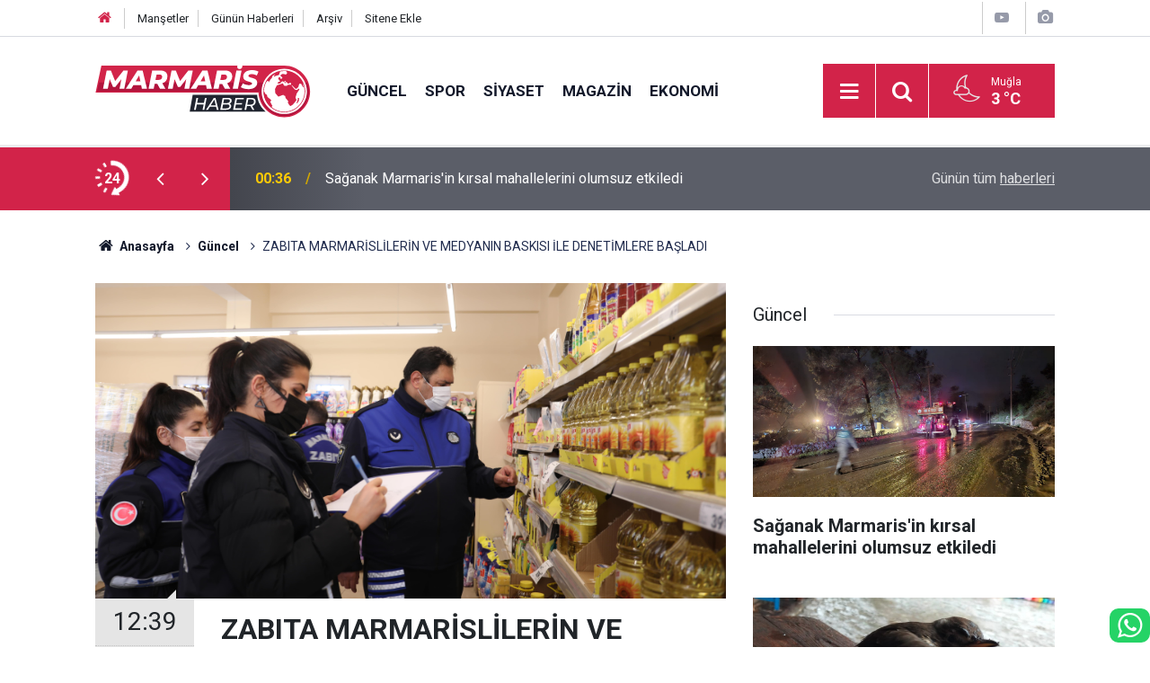

--- FILE ---
content_type: text/html; charset=UTF-8
request_url: https://www.marmarishaber.net/guncel/zabita-marmarislilerin-ve-medyanin-baskiyla-denetimlere-basladi-519h
body_size: 7367
content:
<!doctype html>
	<html lang="tr">
	<head>
		<meta charset="utf-8"/>
		<meta http-equiv="X-UA-Compatible" content="IE=edge"/>
		<meta name="viewport" content="width=device-width, initial-scale=1"/>
		<title>ZABITA MARMARİSLİLERİN VE MEDYANIN BASKISI İLE DENETİMLERE BAŞLADI</title>
		<meta name="description" content="Marmaris Belediyesi vatandaşın artan şikayetleri nedeniyle denetimlerin artırdı. Yapılmayan denetimler sık aralıklarla yapılacağı bildirildi." />
<link rel="canonical" href="https://www.marmarishaber.net/guncel/zabita-marmarislilerin-ve-medyanin-baskiyla-denetimlere-basladi-519h" />
<link rel="amphtml" href="https://www.marmarishaber.net/service/amp/guncel/zabita-marmarislilerin-ve-medyanin-baskiyla-denetimlere-basladi-519h" />
<meta property="og:type" content="article" />
<meta property="og:site_name" content="Marmaris Haber" />
<meta property="og:url" content="https://www.marmarishaber.net/guncel/zabita-marmarislilerin-ve-medyanin-baskiyla-denetimlere-basladi-519h" />
<meta property="og:title" content="ZABITA MARMARİSLİLERİN VE MEDYANIN BASKISI İLE DENETİMLERE BAŞLADI" />
<meta property="og:description" content="Marmaris Belediyesi vatandaşın artan şikayetleri nedeniyle denetimlerin artırdı. Yapılmayan denetimler sık aralıklarla yapılacağı bildirildi." />
<meta property="og:image" content="https://cdn.marmarishaber.net/news/1099.jpg" />
<meta property="og:image:width" content="702" />
<meta property="og:image:height" content="351" />
<meta name="twitter:card" content="summary_large_image" />
<meta name="twitter:site" content="@marmarishaber" />
<meta name="twitter:url"  content="https://www.marmarishaber.net/guncel/zabita-marmarislilerin-ve-medyanin-baskiyla-denetimlere-basladi-519h" />
<meta name="twitter:title" content="ZABITA MARMARİSLİLERİN VE MEDYANIN BASKISI İLE DENETİMLERE BAŞLADI" />
<meta name="twitter:description" content="Marmaris Belediyesi vatandaşın artan şikayetleri nedeniyle denetimlerin artırdı. Yapılmayan denetimler sık aralıklarla yapılacağı bildirildi." />
<meta name="twitter:image" content="https://cdn.marmarishaber.net/news/1099.jpg" />
		<meta name="robots" content="max-snippet:-1, max-image-preview:large, max-video-preview:-1"/>
		<link rel="manifest" href="/manifest.json"/>
		<link rel="icon" href="https://www.marmarishaber.net/d/assets/favicon/favicon.ico"/>
		<meta name="generator" content="CM News 6.0"/>

		<link rel="preconnect" href="https://fonts.gstatic.com"/>
		<link rel="preconnect" href="https://www.google-analytics.com"/>
		<link rel="preconnect" href="https://stats.g.doubleclick.net"/>
		<link rel="preconnect" href="https://tpc.googlesyndication.com"/>
		<link rel="preconnect" href="https://pagead2.googlesyndication.com"/>

		<link rel="stylesheet" href="https://www.marmarishaber.net/d/assets/bundle/2019-main.css?1708428651"/>

		<script>
			const BURL = "https://www.marmarishaber.net/",
				DURL = "https://cdn.marmarishaber.net/";
		</script>
		<script type="text/javascript" src="https://www.marmarishaber.net/d/assets/bundle/2019-main.js?1708428651" async></script>

		<meta name="google-site-verification" content="hvXyld8llxzwcA0IqPvrxPd9QHn2n_s8OuKSSStzNeg" />

<!-- Google tag (gtag.js) -->
<script async src="https://www.googletagmanager.com/gtag/js?id=G-B96KQYXDRC"></script>
<script>
  window.dataLayer = window.dataLayer || [];
  function gtag(){dataLayer.push(arguments);}
  gtag('js', new Date());

  gtag('config', 'G-B96KQYXDRC');
</script>	</head>
	<body class="body-main prevent news-detail news-1">
		<header class="base-header header-01">

	<div class="nav-top-container d-none d-lg-block">
		<div class="container">
			<div class="row">
				<div class="col">
					<nav class="nav-top">
	<div><a href="/" title="Anasayfa"><i class="icon-home"></i></a></div>
	<div><a href="/mansetler" title="Manşetler">Manşetler</a></div>
	<div>
		<a href="/son-haberler" title="Günün Haberleri">Günün Haberleri</a>
	</div>
	<div><a href="/ara" title="Arşiv">Arşiv</a></div>
	<div><a href="/sitene-ekle" title="Sitene Ekle">Sitene Ekle</a></div>
</nav>				</div>
				<div class="col-auto nav-icon">
					<div>
	<a href="/web-tv" title="Web TV"><span class="icon-youtube-play"></span></a>
</div>
<div>
	<a href="/foto-galeri" title="Foto Galeri"><span class="icon-camera"></span></a>
</div>
				</div>
			</div>
		</div>
	</div>

	<div class="nav-main-container">
		<div class="container">
			<div class="row h-100 align-items-center flex-nowrap">
				<div class="col-10 col-xl-auto brand">
					<a href="/" rel="home" title="Marmaris Haber">
						<img class="lazy" loading="lazy" data-src="https://www.marmarishaber.net/d/assets/logo-white.svg" alt="Marmaris Haber" width="240" height="60"/>
					</a>
				</div>
				<div class="col-xl-auto d-none d-xl-block">
					<ul class="nav-main d-flex flex-row">
													<li>
								<a href="/guncel" title="Güncel">Güncel</a>
							</li>
														<li>
								<a href="/spor" title="Spor">Spor</a>
							</li>
														<li>
								<a href="/siyaset" title="Siyaset">Siyaset</a>
							</li>
														<li>
								<a href="/magazin" title="Magazin">Magazin</a>
							</li>
														<li>
								<a href="/ekonomi" title="Ekonomi">Ekonomi</a>
							</li>
												</ul>
				</div>
				<div class="col-2 col-xl-auto d-flex justify-content-end ml-auto">
					<ul class="nav-tool d-flex flex-row">
						<li>
							<button class="btn show-all-menu" aria-label="Menu"><i class="icon-menu"></i></button>
						</li>
						<!--li class="d-none d-sm-block"><button class="btn" aria-label="Ara"><i class="icon-search"></i></button></li-->
						<li class="d-none d-sm-block">
							<a class="btn" href="/ara"><i class="icon-search"></i></a>
						</li>
													<li class="align-items-center d-none d-lg-flex weather">
								<span class="weather-icon float-left"><i class="icon-accu-34"></i></span>
																<div class="weather-info float-left">
									<div class="city">Muğla										<span>3 °C</span></div>
								</div>
							</li>
											</ul>
				</div>
			</div>
		</div>
	</div>

	<section class="bar-last-news">
	<div class="container d-flex align-items-center">
		<div class="icon">
			<i class="icon-spin-cm-1 animate-spin"></i>
			<span>24</span>
		</div>
		<div class="items">
			<div class="owl-carousel owl-align-items-center" data-options='{
				"items": 1,
				"rewind": true,
				"autoplay": true,
				"autoplayHoverPause": true,
				"dots": false,
				"nav": true,
				"navText": "icon-angle",
				"animateOut": "slideOutUp",
				"animateIn": "slideInUp"}'
			>
									<div class="item">
						<span class="time">00:36</span>
						<a href="/guncel/saganak-marmarisin-kirsal-mahallelerini-olumsuz-etkiledi-16775h">Sağanak Marmaris'in kırsal mahallelerini olumsuz etkiledi</a>
					</div>
										<div class="item">
						<span class="time">17:05</span>
						<a href="/guncel/marmariste-saganaktan-kacan-batak-kusu-kahvehaneye-sigindi-16774h">Marmaris’te sağanaktan kaçan batak kuşu kahvehaneye sığındı</a>
					</div>
										<div class="item">
						<span class="time">16:40</span>
						<a href="/guncel/bayir-mahallesinde-gocmek-uzere-olan-ev-yetkililerden-care-bekliyor-16773h">Bayır mahallesinde göçmek üzere olan ev yetkililerden çare bekliyor</a>
					</div>
										<div class="item">
						<span class="time">15:47</span>
						<a href="/guncel/marmarise-bir-haftada-100-kilogramdan-fazla-yagis-dustu-16772h">Marmaris’e bir haftada 100 kilogramdan fazla yağış düştü</a>
					</div>
										<div class="item">
						<span class="time">15:16</span>
						<a href="/guncel/datca-yollari-yenileniyor-16771h">Datça yolları yenileniyor</a>
					</div>
										<div class="item">
						<span class="time">14:11</span>
						<a href="/guncel/dalamanda-siddetli-firtina-otoparkin-catisini-ucurdu-16770h">Dalaman'da şiddetli fırtına, otoparkın çatısını uçurdu</a>
					</div>
										<div class="item">
						<span class="time">14:06</span>
						<a href="/guncel/koycegizli-taekwondocu-karakas-turkiye-sampiyonasi-vizesi-aldi-16769h">Köyceğizli Taekwondocu Karakaş, Türkiye şampiyonası vizesi aldı</a>
					</div>
										<div class="item">
						<span class="time">13:59</span>
						<a href="/guncel/mentese-belediye-korosu-baris-manco-repertuvariyla-sahne-aliyor-16768h">Menteşe Belediye Korosu Barış Manço repertuvarıyla sahne alıyor</a>
					</div>
										<div class="item">
						<span class="time">13:56</span>
						<a href="/guncel/msku-biodan-ebeveyn-ve-cocuklara-yonelik-dijital-bagimlilik-atolyesi-16767h">MSKÜ BİO’dan ebeveyn ve çocuklara yönelik dijital bağımlılık atölyesi</a>
					</div>
										<div class="item">
						<span class="time">13:54</span>
						<a href="/muglaspor-bucaspor-1928-ile-karsilasacak-16766h">Muğlaspor Bucaspor 1928 ile karşılaşacak</a>
					</div>
								</div>
		</div>
		<div class="all-link">
			<a href="/son-haberler">Günün tüm <u>haberleri</u></a>
		</div>
	</div>
</section>
</header>

<section class="breadcrumbs">
	<div class="container">

		<ol>
			<li><a href="https://www.marmarishaber.net/"><h1><i class="icon-home"></i> Anasayfa</h1></a></li>
																		<li><a href="https://www.marmarishaber.net/guncel"><h2>Güncel</h2></a></li>
																					<li><h3>ZABITA MARMARİSLİLERİN VE MEDYANIN BASKISI İLE DENETİMLERE BAŞLADI</h3></li>
									</ol>

	</div>
</section>
<!-- -->
	<main role="main">
				<div class="container section-padding-gutter">
							<div class="row">
	<div class="col-12 col-lg-8">
	<div class="page-content  news-scroll" data-pages="[{&quot;id&quot;:&quot;16775&quot;,&quot;link&quot;:&quot;guncel\/saganak-marmarisin-kirsal-mahallelerini-olumsuz-etkiledi-16775h&quot;},{&quot;id&quot;:&quot;16773&quot;,&quot;link&quot;:&quot;guncel\/bayir-mahallesinde-gocmek-uzere-olan-ev-yetkililerden-care-bekliyor-16773h&quot;},{&quot;id&quot;:&quot;16765&quot;,&quot;link&quot;:&quot;guncel\/karia-phoenix-yuruyus-yolunun-ilk-trekking-etkinligini-mdg-yapti-16765h&quot;},{&quot;id&quot;:&quot;16759&quot;,&quot;link&quot;:&quot;guncel\/marmariste-siddetli-firtina-cami-kubbesine-zarar-verdi-16759h&quot;},{&quot;id&quot;:&quot;16756&quot;,&quot;link&quot;:&quot;guncel\/marmariste-siddetli-firtina-tekneleri-surukledi-agaclari-kirdi-16756h&quot;},{&quot;id&quot;:&quot;16742&quot;,&quot;link&quot;:&quot;guncel\/marmariste-firtina-yelkenliyi-kiyiya-surukledi-16742h&quot;},{&quot;id&quot;:&quot;16732&quot;,&quot;link&quot;:&quot;guncel\/ekotim-marmaris-ekibinden-sahil-temizligi-16732h&quot;},{&quot;id&quot;:&quot;16724&quot;,&quot;link&quot;:&quot;guncel\/marmaris-turk-bayragina-dokunan-eller-kirilsin-dedi-16724h&quot;},{&quot;id&quot;:&quot;16705&quot;,&quot;link&quot;:&quot;guncel\/bu-beton-bloklar-neden-hala-ormanin-dibinde-16705h&quot;},{&quot;id&quot;:&quot;16700&quot;,&quot;link&quot;:&quot;guncel\/marmariste-dogaya-atilan-molozlara-denetim-yok-mu-16700h&quot;}]">
	<div class="post-article" id="news-519" data-order="1" data-id="519" data-title="ZABITA MARMARİSLİLERİN VE MEDYANIN BASKISI İLE DENETİMLERE BAŞLADI" data-url="https://www.marmarishaber.net/guncel/zabita-marmarislilerin-ve-medyanin-baskiyla-denetimlere-basladi-519h">
		<div class="article-detail news-detail">

			<div class="article-image">
									<div class="imgc image">
						<img class="lazy" loading="lazy" src="[data-uri]" data-src="https://cdn.marmarishaber.net/news/1098.jpg" data-sizes="auto" data-srcset-pass="https://cdn.marmarishaber.net/news_ts/1098.jpg 414w, https://cdn.marmarishaber.net/news_t/1098.jpg 702w, https://cdn.marmarishaber.net/news/1098.jpg 1280w" alt="ZABITA MARMARİSLİLERİN VE MEDYANIN BASKISI İLE DENETİMLERE BAŞLADI"/>
					</div>
							</div>

			<aside class="article-side">
				<div class="position-sticky">
					<div class="content-date">
						<time class="p1" datetime="2022-01-14 12:39:00">12:39</time>
						<span class="p2">14 Ocak 2022</span>
					</div>
					<div class="content-tools bookmark-block" data-type="1" data-twitter="marmarishaber">
						<button class="icon-mail-alt bg" onclick="return openPopUp_520x390('/send_to_friend.php?type=1&amp;id=519');" title="Arkadaşına Gönder"></button>
						<button class="icon-print bg" onclick="return openPopUp_670x500('/print.php?type=1&amp;id=519')" title="Yazdır"></button>

													<button class="icon-comment bg" onclick="$.scrollTo('#comment_form_519', 600);" title="Yorum Yap"></button>
																	</div>
				</div>
			</aside>

			<article class="article-content">

				<div class="content-heading">
					<h1 class="content-title">ZABITA MARMARİSLİLERİN VE MEDYANIN BASKISI İLE DENETİMLERE BAŞLADI</h1>
					<p class="content-description">Marmaris Belediyesi vatandaşın artan şikayetleri nedeniyle denetimlerin artırdı. Yapılmayan denetimler sık aralıklarla yapılacağı bildirildi.</p>
				</div>

				
				
				<div class="text-content">
					<p>Marmarislilerin, market ve bakkallardaki fiyat dengesizliğini sosyal medya hesaplarından paylaşması ve basın mensuplarının haber yapması zabıtayı harekete geçirdi. Belediye basın biriminden yapılan açıklamaya göre zabıta ekiplerinin sık aralıklarla denetim yapacağı öne sürüldü. Zincir marketler, süpermarketler ve mahalle bakkallarında kuru gıda, manav, kasap ve içecek reyonlarında etiket denetimi yapan ekipler ürünlerin son kullanma tarihlerini de kontrol etti. Ekipler 17 zincir market, 34 yerel market ve bakkalda denetim yaptı. Esnafa ve market yetkililerine 6502 sayılı tüketicinin korunması hakkında kanuna ilişkin bilgi veren ekipler, fiyat etiketlerinin tüketicilerin görebileceği yerlerde bulunmasını, fiyat etiketleri ile kasa fiyatlarının farklılık göstermemesi, tarihi geçmiş gıda ürünlerinin satılmaması gibi konularda işletmeci ve esnaflara uyarılarda bulundu</p></p>				</div>

				
				
				
				
				
				
				
			</article>
		</div>

		
				<section class="comment-block">
		<header class="caption"><span>HABERE</span> YORUM KAT</header>

		<div class="comment_add clearfix">
	<form method="post" id="comment_form_519" onsubmit="return addComment(this, 1, 519);">
		<textarea name="comment_content" class="comment_content" rows="6" placeholder="YORUMUNUZ" maxlength="500"></textarea>
		<input type="hidden" name="reply" value="0"/>
		<span class="reply_to"></span>
		<input type="text" name="member_name" class="member_name" placeholder="AD-SOYAD"/>
		<input type="submit" name="comment_submit" class="comment_submit" value="YORUMLA"/>
	</form>
			<div class="info"><b>UYARI:</b> Küfür, hakaret, rencide edici cümleler veya imalar, inançlara saldırı içeren, imla kuralları ile yazılmamış,<br /> Türkçe karakter kullanılmayan ve büyük harflerle yazılmış yorumlar onaylanmamaktadır.</div>
	</div>
		
	</section>

	<div id="fb-comments-519" class="fb-comments" data-href="https://www.marmarishaber.net/guncel/zabita-marmarislilerin-ve-medyanin-baskiyla-denetimlere-basladi-519h" data-width="100%" data-numposts="10" data-colorscheme="light"></div>

<!-- -->

		
		
			</div>
	</div>
	</div>
			<div class="col-12 col-lg-4">
			<section class="side-content news-side-list ">
			<header class="side-caption">
			<div><span>Güncel </span></div>
		</header>
		<div class="row">
																<div class="col-12 mb-4 box-02">
						<div class="post-item ia">
			<a href="/guncel/saganak-marmarisin-kirsal-mahallelerini-olumsuz-etkiledi-16775h">
				<div class="imgc">
					<img class="lazy" loading="lazy" data-src="https://cdn.marmarishaber.net/news/21655.jpg" alt="Sağanak Marmaris&#039;in kırsal mahallelerini olumsuz etkiledi"/>
				</div>
				<span class="t">Sağanak Marmaris'in kırsal mahallelerini olumsuz etkiledi</span>
											</a>
		</div>
					</div>
			
														<div class="col-12 mb-4 box-02">
						<div class="post-item ia">
			<a href="/guncel/marmariste-saganaktan-kacan-batak-kusu-kahvehaneye-sigindi-16774h">
				<div class="imgc">
					<img class="lazy" loading="lazy" data-src="https://cdn.marmarishaber.net/news/21654.jpg" alt="Marmaris’te sağanaktan kaçan batak kuşu kahvehaneye sığındı"/>
				</div>
				<span class="t">Marmaris’te sağanaktan kaçan batak kuşu kahvehaneye sığındı</span>
											</a>
		</div>
					</div>
															<div class="col-12">
									</div>
			
														<div class="col-12 mb-4 box-02">
						<div class="post-item ia">
			<a href="/guncel/bayir-mahallesinde-gocmek-uzere-olan-ev-yetkililerden-care-bekliyor-16773h">
				<div class="imgc">
					<img class="lazy" loading="lazy" data-src="https://cdn.marmarishaber.net/news/21653.jpg" alt="Bayır mahallesinde göçmek üzere olan ev yetkililerden çare bekliyor"/>
				</div>
				<span class="t">Bayır mahallesinde göçmek üzere olan ev yetkililerden çare bekliyor</span>
											</a>
		</div>
					</div>
			
														<div class="col-12 mb-4 box-02">
						<div class="post-item ia">
			<a href="/guncel/marmarise-bir-haftada-100-kilogramdan-fazla-yagis-dustu-16772h">
				<div class="imgc">
					<img class="lazy" loading="lazy" data-src="https://cdn.marmarishaber.net/news/21651.jpg" alt="Marmaris’e bir haftada 100 kilogramdan fazla yağış düştü"/>
				</div>
				<span class="t">Marmaris’e bir haftada 100 kilogramdan fazla yağış düştü</span>
											</a>
		</div>
					</div>
															<div class="col-12">
									</div>
			
														<div class="col-12 mb-4 box-02">
						<div class="post-item ia">
			<a href="/guncel/datca-yollari-yenileniyor-16771h">
				<div class="imgc">
					<img class="lazy" loading="lazy" data-src="https://cdn.marmarishaber.net/news/21650.jpg" alt="Datça yolları yenileniyor"/>
				</div>
				<span class="t">Datça yolları yenileniyor</span>
											</a>
		</div>
					</div>
			
														<div class="col-12 mb-4 box-02">
						<div class="post-item ia">
			<a href="/guncel/dalamanda-siddetli-firtina-otoparkin-catisini-ucurdu-16770h">
				<div class="imgc">
					<img class="lazy" loading="lazy" data-src="https://cdn.marmarishaber.net/news/21649.jpg" alt="Dalaman&#039;da şiddetli fırtına, otoparkın çatısını uçurdu"/>
				</div>
				<span class="t">Dalaman'da şiddetli fırtına, otoparkın çatısını uçurdu</span>
											</a>
		</div>
					</div>
															<div class="col-12">
									</div>
			
														<div class="col-12 mb-4 box-02">
						<div class="post-item ia">
			<a href="/guncel/koycegizli-taekwondocu-karakas-turkiye-sampiyonasi-vizesi-aldi-16769h">
				<div class="imgc">
					<img class="lazy" loading="lazy" data-src="https://cdn.marmarishaber.net/news/21648.jpg" alt="Köyceğizli Taekwondocu Karakaş, Türkiye şampiyonası vizesi aldı"/>
				</div>
				<span class="t">Köyceğizli Taekwondocu Karakaş, Türkiye şampiyonası vizesi aldı</span>
											</a>
		</div>
					</div>
			
														<div class="col-12 mb-4 box-02">
						<div class="post-item ia">
			<a href="/guncel/mentese-belediye-korosu-baris-manco-repertuvariyla-sahne-aliyor-16768h">
				<div class="imgc">
					<img class="lazy" loading="lazy" data-src="https://cdn.marmarishaber.net/news/21647.jpg" alt="Menteşe Belediye Korosu Barış Manço repertuvarıyla sahne alıyor"/>
				</div>
				<span class="t">Menteşe Belediye Korosu Barış Manço repertuvarıyla sahne alıyor</span>
											</a>
		</div>
					</div>
												</div>
</section>		</div>
		</div>
		</div>
	</main>

	<footer class="base-footer footer-01">
	<div class="nav-top-container">
		<div class="container">
			<div class="row">
				<div class="col-12 col-lg-auto">
					Marmaris Haber &copy; 2006				</div>
				<div class="col-12 col-lg-auto">
					<nav class="nav-footer">

	<div><a href="/" title="Anasayfa">Anasayfa</a></div>
	<div><a href="/kunye" title="Künye">Künye</a></div>
	<div><a href="/iletisim" title="İletişim">İletişim</a></div>
	<div><a href="/gizlilik-ilkeleri" title="Gizlilik İlkeleri">Gizlilik İlkeleri</a></div>
	<div><a href="/sitene-ekle" title="Sitene Ekle">Sitene Ekle</a></div>
	<div><a href="http://www.haberdairesi.com/">Konya Haber</a></div>
	<div><a href="https://www.ahudental.com/">Marmaris Ortodonti</a></div>
	<div><a href="https://www.gundemgazetesi.net/">Marmaris Haber</a></div>

	<div><a href="/sitene-ekle" title="Sitene Ekle">Sitene Ekle</a></div>

</nav>				</div>
				<div class="col-12 col-lg-auto">
					<div class="nav-social"><a class="facebook-bg" href="https://www.facebook.com/marmarishabernet" rel="nofollow noopener noreferrer" target="_blank" title="Facebook ile takip et"><i class="icon-facebook"></i></a><a class="twitter-bg" href="https://twitter.com/marmarishaber" rel="nofollow noopener noreferrer" target="_blank" title="Twitter ile takip et"><i class="icon-twitter"></i></a><a class="youtube-bg" href="https://www.youtube.com/channel/UC7u4G4j02ccXgCyyODNZZEw" rel="nofollow noopener noreferrer" target="_blank" title="Youtube sayfamıza abone ol"><i class="icon-youtube"></i></a><a class="instagram-bg" href="https://www.instagram.com/marmarishaber" rel="nofollow noopener noreferrer" target="_blank" title="Instagram ile takip et"><i class="icon-instagramm"></i></a><a class="rss-bg" href="/service/rss.php" target="_blank" title="RSS, News Feed, Haber Beslemesi"><i class="icon-rss"></i></a></div>				</div>
			</div>
		</div>
	</div>
		<div class="container">
		<div class="row">
			<div class="col cm-sign">
				<i class="icon-cm" title="CM Bilişim Teknolojileri"></i>
				<a href="https://www.cmbilisim.com/haber-portali-20s.htm?utm_referrer=https%3A%2F%2Fwww.marmarishaber.net%2F" target="_blank" title="CMNews Haber Portalı Yazılımı">Haber Portalı Yazılımı</a>
			</div>
		</div>
	</div>
</footer>
<div id="nav-all" class="nav-all nav-all-01 overlay">
	<div class="logo-container">
		<img src="https://www.marmarishaber.net/d/assets/logo-white.svg" alt="Marmaris Haber" width="240" height="60" class="show-all-menu">
		<button id="close-nav-all" class="show-all-menu close"><i class="icon-cancel"></i></button>
	</div>
	<div class="search-container">
		<form action="/ara">
			<input type="text" placeholder="Sitede Ara" name="key"><button type="submit"><i class="icon-search"></i></button>
		</form>
	</div>
	<nav>
		<header class="caption">Haberler</header>
<ul class="topics">
		<li><a href="/son-haberler">Son Haberler</a></li>
	<li><a href="/mansetler">Manşetler</a></li>
			<li>
			<a href="/guncel" title="Güncel">Güncel</a>
		</li>
				<li>
			<a href="/spor" title="Spor">Spor</a>
		</li>
				<li>
			<a href="/siyaset" title="Siyaset">Siyaset</a>
		</li>
				<li>
			<a href="/magazin" title="Magazin">Magazin</a>
		</li>
				<li>
			<a href="/ekonomi" title="Ekonomi">Ekonomi</a>
		</li>
				<li>
			<a href="/saglik" title="Sağlık">Sağlık</a>
		</li>
				<li>
			<a href="/teknoloji" title="Teknoloji">Teknoloji</a>
		</li>
				<li>
			<a href="/muzik" title="Müzik">Müzik</a>
		</li>
		
</ul>
<header class="caption">Diğer İçerikler</header>
<ul class="topics">
		<li><a href="/foto-galeri">Foto Galeri</a></li>
	<li><a href="/web-tv">Web Tv</a></li>
	<li><a href="/yazarlar">Yazarlar</a></li>
	<li><a href="/gazete-mansetleri">Gazete Manşetleri</a></li>
	
</ul>
<header class="caption">Kurumsal</header>
<ul class="topics">
		<li><a href="/kunye">Künye</a></li>
	<li><a href="/iletisim">İletişim</a></li>
	<li><a href="/gizlilik-ilkeleri">Gizlilik İlkeleri</a></li>
	<li><a href="/kullanim-sartlari">Kullanım Şartları</a></li>
	<li><a href="/sitene-ekle">Geliştiriciler İçin</a></li>
	
</ul>	</nav>
</div>
<!-- -->
<script type="application/ld+json">
{
    "@context": "http://schema.org",
    "@graph": [
        {
            "@type": "WebSite",
            "url": "https://www.marmarishaber.net/",
            "name": "Marmaris Haber",
            "description": "Marmaris Haber , Marmaris ve muğladan flaş gelişmeler, son dakika haberleri, marmaris spor , marmaris haberleri, marmaris gazeteler, marmaris barlar sokağı , marmaris haber son dakika , marmaris gazete, Marmaris gezilecek yerler , Son Dakika Marmaris Haberleri , Marmaris yerel Haberleri , Mugla Marmaris İlçesi Son Dakika Gelişmeleri , Muğla Haberleri , En Güncel Marmaris Son Dakika Haberleri , Son Dakika Marmaris Gelişmeleri , Son Dakika Muğla Marmaris Haberleri\t\r\n",
            "potentialAction": {
                "@type": "SearchAction",
                "target": "https://www.marmarishaber.net/ara?key={search_term_string}",
                "query-input": "required name=search_term_string"
            }
        },
        {
            "@type": "Organization",
            "name": "Marmaris Haber",
            "url": "https://www.marmarishaber.net/",
            "logo": "https://www.marmarishaber.net/d/assets/logo-white.svg",
            "telephone": "Whatsapp Hattı : 0543 738 4848",
            "sameAs": [
                "https://www.facebook.com/marmarishabernet",
                "https://www.twitter.com/marmarishaber",
                "https://www.instagram.com/marmarishaber"
            ]
        },
        {
            "@type": "BreadcrumbList",
            "itemListElement": [
                {
                    "@type": "ListItem",
                    "position": 1,
                    "name": "Anasayfa",
                    "item": "https://www.marmarishaber.net/"
                },
                {
                    "@type": "ListItem",
                    "position": 2,
                    "name": "Güncel",
                    "item": "https://www.marmarishaber.net/guncel"
                }
            ]
        },
        {
            "@type": "NewsArticle",
            "datePublished": "2022-01-14T12:39:00+03:00",
            "dateCreated": "2022-01-14T12:39:00+03:00",
            "dateModified": "2022-01-14T12:39:00+03:00",
            "headline": "ZABITA MARMARİSLİLERİN VE MEDYANIN BASKISI İLE DENETİMLERE BAŞLADI",
            "alternativeHeadline": "ZABITA MARMARİSLİLERİN VE MEDYANIN BASKISI İLE DENETİMLERE BAŞLADI",
            "description": "Marmaris Belediyesi vatandaşın artan şikayetleri nedeniyle denetimlerin artırdı. Yapılmayan denetimler sık aralıklarla yapılacağı bildirildi.",
            "articleSection": "Güncel",
            "image": [
                "https://cdn.marmarishaber.net/news/1098.jpg"
            ],
            "speakable": {
                "@type": "SpeakableSpecification",
                "cssSelector": [
                    ".content-title",
                    ".content-description",
                    ".text-content"
                ]
            },
            "author": {
                "@type": "Organization",
                "name": "Marmaris Haber",
                "url": "https://www.marmarishaber.net/kunye",
                "logo": {
                    "@type": "ImageObject",
                    "url": "https://www.marmarishaber.net/d/assets/logo-amp.png",
                    "width": 600,
                    "height": 60
                }
            },
            "publisher": {
                "@type": "Organization",
                "name": "Marmaris Haber",
                "url": "https://www.marmarishaber.net/kunye",
                "logo": {
                    "@type": "ImageObject",
                    "url": "https://www.marmarishaber.net/d/assets/logo-amp.png",
                    "width": 600,
                    "height": 60
                }
            },
            "mainEntityOfPage": "https://www.marmarishaber.net/guncel/zabita-marmarislilerin-ve-medyanin-baskiyla-denetimlere-basladi-519h",
            "inLanguage": "tr-TR"
        }
    ]
}
</script>
	<div class="fixed-bottom" style="left: auto">
	<a href="https://api.whatsapp.com/send?phone=905437384848" target="_blank" title="Whatsapp Hattı" class="whatsapp-bg" style="font-size: 2rem; border-radius:10px"><i class="icon-whatsapp"></i></a>
</div>		<!-- 0.079699039459229 -->
	<script defer src="https://static.cloudflareinsights.com/beacon.min.js/vcd15cbe7772f49c399c6a5babf22c1241717689176015" integrity="sha512-ZpsOmlRQV6y907TI0dKBHq9Md29nnaEIPlkf84rnaERnq6zvWvPUqr2ft8M1aS28oN72PdrCzSjY4U6VaAw1EQ==" data-cf-beacon='{"version":"2024.11.0","token":"c34b77f6b13c4f2f81c1fd0f6114832d","r":1,"server_timing":{"name":{"cfCacheStatus":true,"cfEdge":true,"cfExtPri":true,"cfL4":true,"cfOrigin":true,"cfSpeedBrain":true},"location_startswith":null}}' crossorigin="anonymous"></script>
</body>
	</html>
	